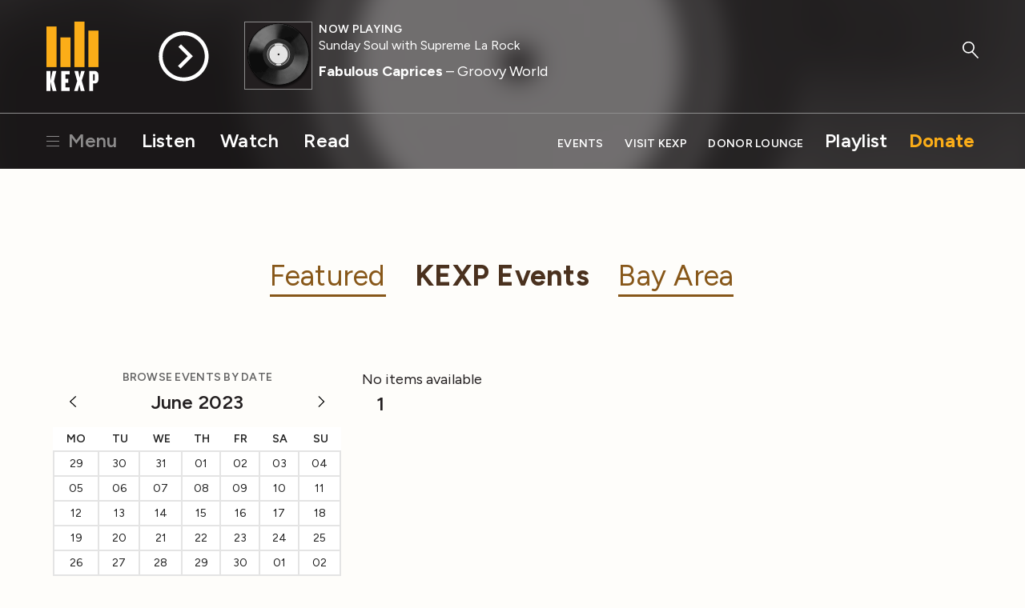

--- FILE ---
content_type: text/html; charset=utf-8
request_url: https://www.google.com/recaptcha/api2/aframe
body_size: -102
content:
<!DOCTYPE HTML><html><head><meta http-equiv="content-type" content="text/html; charset=UTF-8"></head><body><script nonce="SjpXrqufh1zU8ESXh98bLg">/** Anti-fraud and anti-abuse applications only. See google.com/recaptcha */ try{var clients={'sodar':'https://pagead2.googlesyndication.com/pagead/sodar?'};window.addEventListener("message",function(a){try{if(a.source===window.parent){var b=JSON.parse(a.data);var c=clients[b['id']];if(c){var d=document.createElement('img');d.src=c+b['params']+'&rc='+(localStorage.getItem("rc::a")?sessionStorage.getItem("rc::b"):"");window.document.body.appendChild(d);sessionStorage.setItem("rc::e",parseInt(sessionStorage.getItem("rc::e")||0)+1);localStorage.setItem("rc::h",'1769403607479');}}}catch(b){}});window.parent.postMessage("_grecaptcha_ready", "*");}catch(b){}</script></body></html>